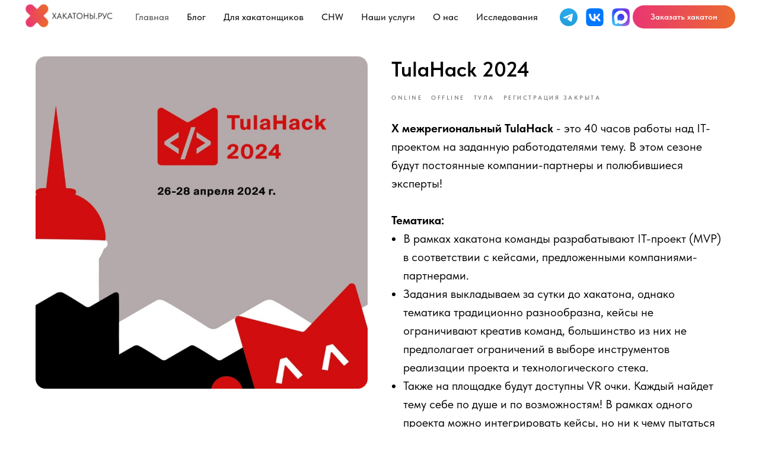

--- FILE ---
content_type: image/svg+xml
request_url: https://static.tildacdn.com/tild3965-3933-4061-b237-313731383066/Group_76.svg
body_size: 619
content:
<?xml version="1.0" encoding="UTF-8"?> <svg xmlns="http://www.w3.org/2000/svg" width="24" height="24" viewBox="0 0 24 24" fill="none"><path fill-rule="evenodd" clip-rule="evenodd" d="M24 12.5C24 17.92 24 20.63 22.32 22.32C20.63 24 17.92 24 12.5 24H11.5C6.08 24 3.37 24 1.68 22.32C0 20.63 0 17.92 0 12.5V11.5C0 6.08 0 3.37 1.68 1.68C3.37 0 6.08 0 11.5 0H12.5C17.92 0 20.63 0 22.32 1.68C24 3.37 24 6.08 24 11.5V12.5Z" fill="#0077FF"></path><path d="M9.93 0C14.33 0.02 16.67 0.17 18.18 1.68C19.86 3.37 19.86 6.08 19.86 11.5V12.5C19.86 17.92 19.86 20.63 18.18 22.32C16.67 23.82 14.32 23.98 9.93 24C5.54 23.98 3.2 23.83 1.68 22.32C0 20.63 0 17.92 0 12.5V11.5C0 6.08 0 3.37 1.68 1.68C3.2 0.17 5.54 0.02 9.93 0Z" fill="#FF2B42"></path><path fill-rule="evenodd" clip-rule="evenodd" d="M8.04004 8.32116C7.96885 8.29145 7.89185 8.27828 7.81483 8.28264C7.73781 8.28699 7.66279 8.30876 7.5954 8.3463C7.52802 8.38385 7.47002 8.43619 7.42579 8.49939C7.38156 8.56258 7.35224 8.63499 7.34004 8.71116C7.13515 9.78561 7.03468 10.8774 7.04004 11.9712C7.04004 13.1112 7.14004 14.2212 7.36004 15.2912C7.37091 15.3682 7.39927 15.4418 7.44294 15.5062C7.48661 15.5706 7.54445 15.6241 7.61201 15.6627C7.67957 15.7013 7.75507 15.724 7.83273 15.7289C7.91038 15.7338 7.98814 15.7209 8.06004 15.6912C10.0641 14.954 11.9051 13.8331 13.48 12.3912C13.534 12.3415 13.577 12.2812 13.6065 12.2141C13.6359 12.147 13.6512 12.0745 13.6512 12.0012C13.6512 11.9279 13.6359 11.8553 13.6065 11.7882C13.577 11.7211 13.534 11.6608 13.48 11.6112C11.8992 10.167 10.0512 9.04595 8.04004 8.31116V8.32116ZM4.90004 8.23116C4.9824 7.80529 5.15613 7.40234 5.40926 7.0501C5.66239 6.69785 5.98889 6.40468 6.36626 6.19081C6.74363 5.97693 7.16289 5.84744 7.59515 5.81124C8.0274 5.77505 8.46236 5.83302 8.87004 5.98116C11.1872 6.82344 13.3173 8.11096 15.14 9.77116C15.4527 10.0525 15.7026 10.3964 15.8737 10.7806C16.0449 11.1647 16.1333 11.5806 16.1333 12.0012C16.1333 12.4217 16.0449 12.8376 15.8737 13.2218C15.7026 13.6059 15.4527 13.9498 15.14 14.2312C13.3223 15.8856 11.1993 17.1695 8.89004 18.0112C8.48375 18.1594 8.05021 18.218 7.61913 18.1831C7.18806 18.1481 6.76965 18.0203 6.39257 17.8085C6.0155 17.5967 5.68868 17.3058 5.43451 16.9559C5.18035 16.606 5.00485 16.2053 4.92004 15.7812C4.66831 14.5268 4.54102 13.2506 4.54004 11.9712C4.54004 10.6912 4.67004 9.44116 4.90004 8.23116Z" fill="white"></path></svg> 